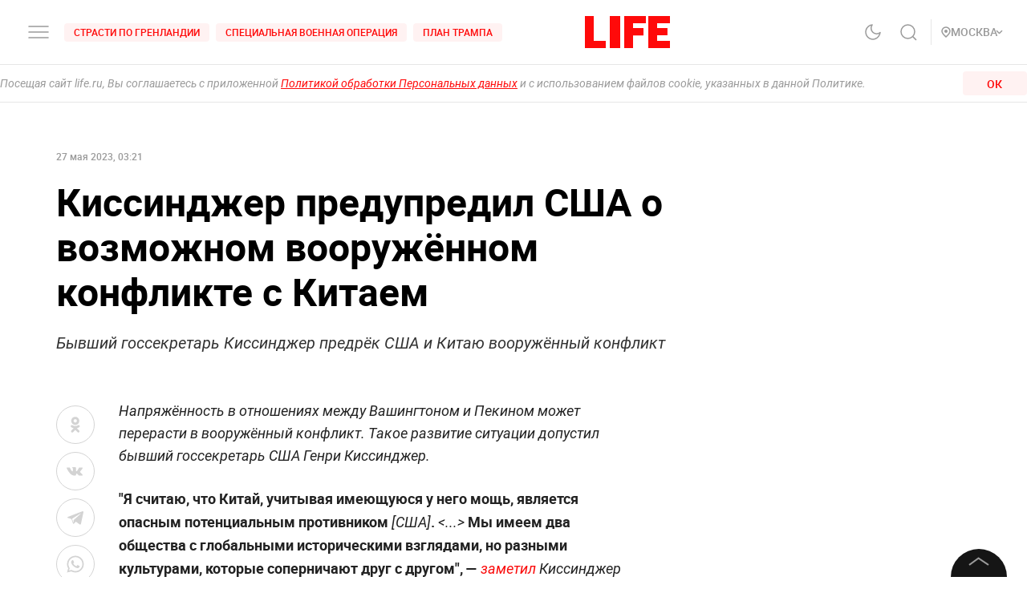

--- FILE ---
content_type: text/css; charset=UTF-8
request_url: https://life.ru/_next/static/css/7eeaed2129162fd8e13c.css
body_size: 724
content:
.styles_root__1HP1u{position:fixed;z-index:31;width:100%;height:100%;padding-top:56px;padding-bottom:56px;left:0;top:0;overflow-y:hidden;-webkit-overflow-scrolling:touch;display:-webkit-flex;display:-ms-flexbox;display:flex;background:rgba(0,0,0,.8);opacity:0;-webkit-transition:opacity .25s ease-out;transition:opacity .25s ease-out}.styles_active__20cnJ{opacity:1;overflow-y:scroll}.styles_content__1TZ5c{position:relative;max-width:450px;width:100%;z-index:2;margin:auto}@media screen and (max-width:1365px){.styles_content__1TZ5c{padding-left:12px;padding-right:12px}}.styles_icon__18Yn3{position:absolute;top:-30px;right:10px;-webkit-transition:opacity .2s;transition:opacity .2s;padding:5px}@media (-webkit-min-device-pixel-ratio:0),(hover:hover),(min-resolution:0dppx),(min-width:0\0){.styles_icon__18Yn3:hover{opacity:.6}}